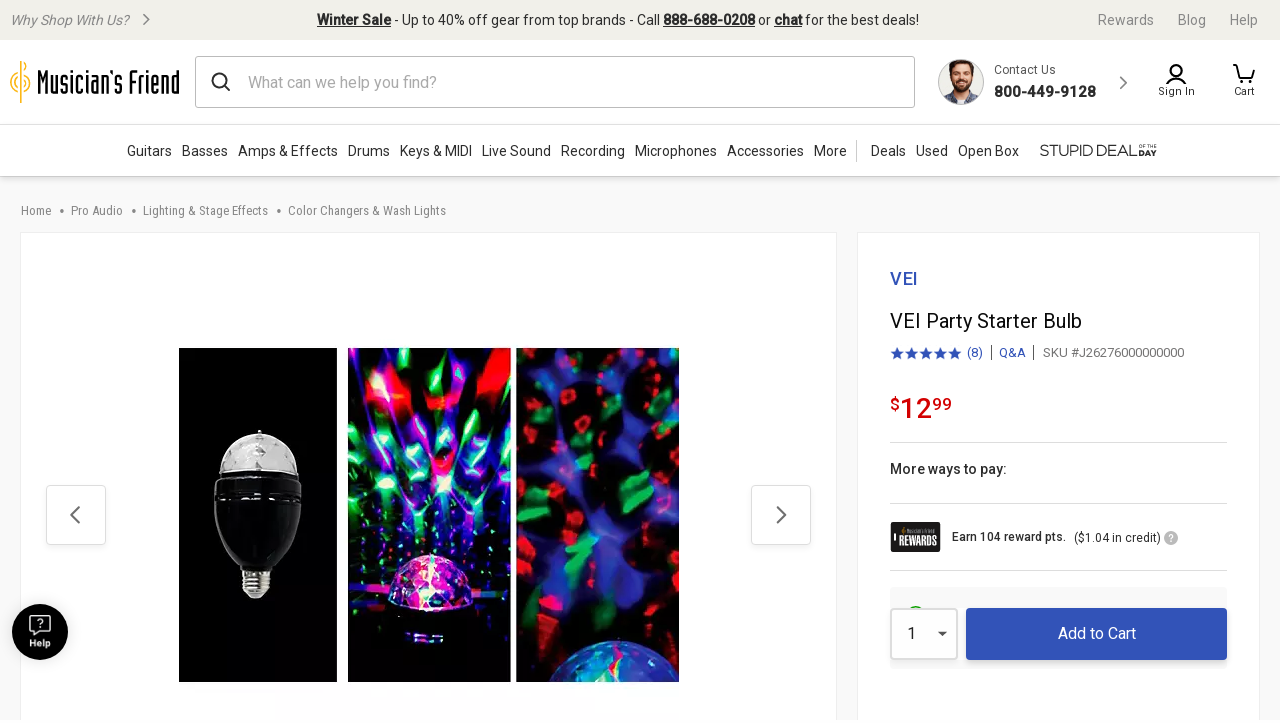

--- FILE ---
content_type: text/javascript;charset=UTF-8
request_url: https://media.musiciansfriend.com/is/image/MMGS7/J26276000000000_MEDIA_SET_NS?req=set,json
body_size: -53
content:
/*jsonp*/s7jsonResponse({"set":{"pv":"1.0","type":"media_set","n":"MMGS7/J26276000000000_MEDIA_SET_NS","item":[{"i":{"n":"MMGS7/J26276000000000_IMAGE_00"},"s":{"n":"MMGS7/J26276000000000_IMAGE_00"},"dx":"2000","dy":"1334","iv":"r-8QV0"},{"i":{"n":"MMGS7/J26276000000000_IMAGE_01"},"s":{"n":"MMGS7/J26276000000000_IMAGE_01"},"dx":"1041","dy":"2000","iv":"0VfQF0"},{"i":{"n":"MMGS7/J26276000000000_IMAGE_02"},"s":{"n":"MMGS7/J26276000000000_IMAGE_02"},"dx":"1370","dy":"2000","iv":"VrMQ71"},{"i":{"n":"MMGS7/J26276000000000_IMAGE_03"},"s":{"n":"MMGS7/J26276000000000_IMAGE_03"},"dx":"1997","dy":"2000","iv":"5uEQh2"}]}},"");